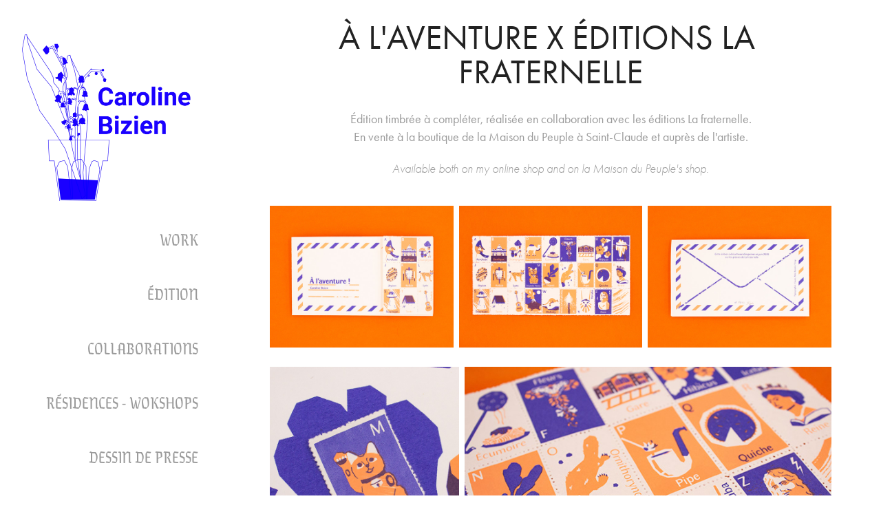

--- FILE ---
content_type: text/html; charset=utf-8
request_url: https://carolinebizien.com/a-laventure
body_size: 7285
content:
<!DOCTYPE HTML>
<html lang="en-US">
<head>
  <meta charset="UTF-8" />
  <meta name="viewport" content="width=device-width, initial-scale=1" />
      <meta name="keywords"  content="edition,estampe,ILLUSTRATION,jeu,poster,screenprint,sérigraphie,stamps,timbres,Travel" />
      <meta name="description"  content="I'm Caroline Bizien a French freelance artist and illustrator based in Quimper, France. Welcome to my portfolio !" />
      <meta name="twitter:card"  content="summary_large_image" />
      <meta name="twitter:site"  content="@AdobePortfolio" />
      <meta  property="og:title" content="Caroline BIZIEN - À l'aventure X Éditions La fraternelle" />
      <meta  property="og:description" content="I'm Caroline Bizien a French freelance artist and illustrator based in Quimper, France. Welcome to my portfolio !" />
      <meta  property="og:image" content="https://cdn.myportfolio.com/aff04cb2-aa49-4215-8928-91e523695763/4cc258e9-6e4b-4a35-b8a3-b6c17ca96c82_rwc_1712x0x3455x3455x3455.jpg?h=e02389bc0485e13a96666897dd56196b" />
        <link rel="icon" href="https://cdn.myportfolio.com/aff04cb2-aa49-4215-8928-91e523695763/9f410fea-a706-49a7-9aa5-679d0864fbfc_carw_1x1x32.jpg?h=e4b8db505204a11b082aeb907cb4ce23" />
        <link rel="apple-touch-icon" href="https://cdn.myportfolio.com/aff04cb2-aa49-4215-8928-91e523695763/f4571575-6e61-45dc-8e36-5fc5ddebe976_carw_1x1x180.jpg?h=4ba971db80f1642b05543dad2b9adbd8" />
      <link rel="stylesheet" href="/dist/css/main.css" type="text/css" />
      <link rel="stylesheet" href="https://cdn.myportfolio.com/aff04cb2-aa49-4215-8928-91e523695763/feb1128f563fa57bfc269c03679d03121765575485.css?h=18cb001389ed8b00516460e84516dacd" type="text/css" />
    <link rel="canonical" href="https://carolinebizien.com/a-laventure" />
      <title>Caroline BIZIEN - À l'aventure X Éditions La fraternelle</title>
    <script type="text/javascript" src="//use.typekit.net/ik/[base64].js?cb=35f77bfb8b50944859ea3d3804e7194e7a3173fb" async onload="
    try {
      window.Typekit.load();
    } catch (e) {
      console.warn('Typekit not loaded.');
    }
    "></script>
</head>
  <body class="transition-enabled">  <div class='page-background-video page-background-video-with-panel'>
  </div>
  <div class="js-responsive-nav">
    <div class="responsive-nav has-social">
      <div class="close-responsive-click-area js-close-responsive-nav">
        <div class="close-responsive-button"></div>
      </div>
          <nav data-hover-hint="nav">
              <ul class="group">
                  <li class="gallery-title"><a href="/work" >Work</a></li>
              </ul>
              <ul class="group">
                  <li class="gallery-title"><a href="/edition" >Édition</a></li>
              </ul>
              <ul class="group">
                  <li class="gallery-title"><a href="/collaborations" >COLLABORATIONS</a></li>
              </ul>
              <ul class="group">
                  <li class="gallery-title"><a href="/residences" >Résidences - Wokshops</a></li>
              </ul>
              <ul class="group">
                  <li class="gallery-title"><a href="/copie-de-work" >DESSIN DE PRESSE</a></li>
              </ul>
              <ul class="group">
                  <li class="gallery-title"><a href="/illustrations" >ILLUSTRATIONS</a></li>
              </ul>
              <ul class="group">
                  <li class="gallery-title"><a href="/serigraphie" >SÉRIGRAPHIE</a></li>
              </ul>
              <ul class="group">
                  <li class="gallery-title"><a href="/riso" >RISOGRAPHIE</a></li>
              </ul>
      <div class="page-title">
        <a href="/about" >About</a>
      </div>
      <div class="link-title">
        <a href="https://carolinebizien.bigcartel.com/">Shop</a>
      </div>
      <div class="page-title">
        <a href="/contact" >Contact</a>
      </div>
              <div class="social pf-nav-social" data-hover-hint="navSocialIcons">
                <ul>
                        <li>
                          <a href="https://www.behance.net/carolinebizien" target="_blank">
                            <svg id="Layer_1" data-name="Layer 1" xmlns="http://www.w3.org/2000/svg" viewBox="0 0 30 24" class="icon"><path id="path-1" d="M18.83,14.38a2.78,2.78,0,0,0,.65,1.9,2.31,2.31,0,0,0,1.7.59,2.31,2.31,0,0,0,1.38-.41,1.79,1.79,0,0,0,.71-0.87h2.31a4.48,4.48,0,0,1-1.71,2.53,5,5,0,0,1-2.78.76,5.53,5.53,0,0,1-2-.37,4.34,4.34,0,0,1-1.55-1,4.77,4.77,0,0,1-1-1.63,6.29,6.29,0,0,1,0-4.13,4.83,4.83,0,0,1,1-1.64A4.64,4.64,0,0,1,19.09,9a4.86,4.86,0,0,1,2-.4A4.5,4.5,0,0,1,23.21,9a4.36,4.36,0,0,1,1.5,1.3,5.39,5.39,0,0,1,.84,1.86,7,7,0,0,1,.18,2.18h-6.9Zm3.67-3.24A1.94,1.94,0,0,0,21,10.6a2.26,2.26,0,0,0-1,.22,2,2,0,0,0-.66.54,1.94,1.94,0,0,0-.35.69,3.47,3.47,0,0,0-.12.65h4.29A2.75,2.75,0,0,0,22.5,11.14ZM18.29,6h5.36V7.35H18.29V6ZM13.89,17.7a4.4,4.4,0,0,1-1.51.7,6.44,6.44,0,0,1-1.73.22H4.24V5.12h6.24a7.7,7.7,0,0,1,1.73.17,3.67,3.67,0,0,1,1.33.56,2.6,2.6,0,0,1,.86,1,3.74,3.74,0,0,1,.3,1.58,3,3,0,0,1-.46,1.7,3.33,3.33,0,0,1-1.35,1.12,3.19,3.19,0,0,1,1.82,1.26,3.79,3.79,0,0,1,.59,2.17,3.79,3.79,0,0,1-.39,1.77A3.24,3.24,0,0,1,13.89,17.7ZM11.72,8.19a1.25,1.25,0,0,0-.45-0.47,1.88,1.88,0,0,0-.64-0.24,5.5,5.5,0,0,0-.76-0.05H7.16v3.16h3a2,2,0,0,0,1.28-.38A1.43,1.43,0,0,0,11.89,9,1.73,1.73,0,0,0,11.72,8.19ZM11.84,13a2.39,2.39,0,0,0-1.52-.45H7.16v3.73h3.11a3.61,3.61,0,0,0,.82-0.09A2,2,0,0,0,11.77,16a1.39,1.39,0,0,0,.47-0.54,1.85,1.85,0,0,0,.17-0.88A1.77,1.77,0,0,0,11.84,13Z"/></svg>
                          </a>
                        </li>
                        <li>
                          <a href="https://www.instagram.com/biziencaroline" target="_blank">
                            <svg version="1.1" id="Layer_1" xmlns="http://www.w3.org/2000/svg" xmlns:xlink="http://www.w3.org/1999/xlink" viewBox="0 0 30 24" style="enable-background:new 0 0 30 24;" xml:space="preserve" class="icon">
                            <g>
                              <path d="M15,5.4c2.1,0,2.4,0,3.2,0c0.8,0,1.2,0.2,1.5,0.3c0.4,0.1,0.6,0.3,0.9,0.6c0.3,0.3,0.5,0.5,0.6,0.9
                                c0.1,0.3,0.2,0.7,0.3,1.5c0,0.8,0,1.1,0,3.2s0,2.4,0,3.2c0,0.8-0.2,1.2-0.3,1.5c-0.1,0.4-0.3,0.6-0.6,0.9c-0.3,0.3-0.5,0.5-0.9,0.6
                                c-0.3,0.1-0.7,0.2-1.5,0.3c-0.8,0-1.1,0-3.2,0s-2.4,0-3.2,0c-0.8,0-1.2-0.2-1.5-0.3c-0.4-0.1-0.6-0.3-0.9-0.6
                                c-0.3-0.3-0.5-0.5-0.6-0.9c-0.1-0.3-0.2-0.7-0.3-1.5c0-0.8,0-1.1,0-3.2s0-2.4,0-3.2c0-0.8,0.2-1.2,0.3-1.5c0.1-0.4,0.3-0.6,0.6-0.9
                                c0.3-0.3,0.5-0.5,0.9-0.6c0.3-0.1,0.7-0.2,1.5-0.3C12.6,5.4,12.9,5.4,15,5.4 M15,4c-2.2,0-2.4,0-3.3,0c-0.9,0-1.4,0.2-1.9,0.4
                                c-0.5,0.2-1,0.5-1.4,0.9C7.9,5.8,7.6,6.2,7.4,6.8C7.2,7.3,7.1,7.9,7,8.7C7,9.6,7,9.8,7,12s0,2.4,0,3.3c0,0.9,0.2,1.4,0.4,1.9
                                c0.2,0.5,0.5,1,0.9,1.4c0.4,0.4,0.9,0.7,1.4,0.9c0.5,0.2,1.1,0.3,1.9,0.4c0.9,0,1.1,0,3.3,0s2.4,0,3.3,0c0.9,0,1.4-0.2,1.9-0.4
                                c0.5-0.2,1-0.5,1.4-0.9c0.4-0.4,0.7-0.9,0.9-1.4c0.2-0.5,0.3-1.1,0.4-1.9c0-0.9,0-1.1,0-3.3s0-2.4,0-3.3c0-0.9-0.2-1.4-0.4-1.9
                                c-0.2-0.5-0.5-1-0.9-1.4c-0.4-0.4-0.9-0.7-1.4-0.9c-0.5-0.2-1.1-0.3-1.9-0.4C17.4,4,17.2,4,15,4L15,4L15,4z"/>
                              <path d="M15,7.9c-2.3,0-4.1,1.8-4.1,4.1s1.8,4.1,4.1,4.1s4.1-1.8,4.1-4.1S17.3,7.9,15,7.9L15,7.9z M15,14.7c-1.5,0-2.7-1.2-2.7-2.7
                                c0-1.5,1.2-2.7,2.7-2.7s2.7,1.2,2.7,2.7C17.7,13.5,16.5,14.7,15,14.7L15,14.7z"/>
                              <path d="M20.2,7.7c0,0.5-0.4,1-1,1s-1-0.4-1-1s0.4-1,1-1S20.2,7.2,20.2,7.7L20.2,7.7z"/>
                            </g>
                            </svg>
                          </a>
                        </li>
                        <li>
                          <a href="mailto:caroline.bizien2@gmail.com">
                            <svg version="1.1" id="Layer_1" xmlns="http://www.w3.org/2000/svg" xmlns:xlink="http://www.w3.org/1999/xlink" x="0px" y="0px" viewBox="0 0 30 24" style="enable-background:new 0 0 30 24;" xml:space="preserve" class="icon">
                              <g>
                                <path d="M15,13L7.1,7.1c0-0.5,0.4-1,1-1h13.8c0.5,0,1,0.4,1,1L15,13z M15,14.8l7.9-5.9v8.1c0,0.5-0.4,1-1,1H8.1c-0.5,0-1-0.4-1-1 V8.8L15,14.8z"/>
                              </g>
                            </svg>
                          </a>
                        </li>
                </ul>
              </div>
          </nav>
    </div>
  </div>
  <div class="site-wrap cfix js-site-wrap">
    <div class="site-container">
      <div class="site-content e2e-site-content">
        <div class="sidebar-content">
          <header class="site-header">
              <div class="logo-wrap" data-hover-hint="logo">
                    <div class="logo e2e-site-logo-text logo-image  ">
    <a href="/work" class="image-normal image-link">
      <img src="https://cdn.myportfolio.com/aff04cb2-aa49-4215-8928-91e523695763/1dcb01f8-4b9a-4ae0-bd3f-96ba3667a87b_rwc_0x0x4221x3985x4096.jpg?h=95de27e18f82bd7f7abb6fecc23844f3" alt="Caroline BIZIEN">
    </a>
</div>
              </div>
  <div class="hamburger-click-area js-hamburger">
    <div class="hamburger">
      <i></i>
      <i></i>
      <i></i>
    </div>
  </div>
          </header>
              <nav data-hover-hint="nav">
              <ul class="group">
                  <li class="gallery-title"><a href="/work" >Work</a></li>
              </ul>
              <ul class="group">
                  <li class="gallery-title"><a href="/edition" >Édition</a></li>
              </ul>
              <ul class="group">
                  <li class="gallery-title"><a href="/collaborations" >COLLABORATIONS</a></li>
              </ul>
              <ul class="group">
                  <li class="gallery-title"><a href="/residences" >Résidences - Wokshops</a></li>
              </ul>
              <ul class="group">
                  <li class="gallery-title"><a href="/copie-de-work" >DESSIN DE PRESSE</a></li>
              </ul>
              <ul class="group">
                  <li class="gallery-title"><a href="/illustrations" >ILLUSTRATIONS</a></li>
              </ul>
              <ul class="group">
                  <li class="gallery-title"><a href="/serigraphie" >SÉRIGRAPHIE</a></li>
              </ul>
              <ul class="group">
                  <li class="gallery-title"><a href="/riso" >RISOGRAPHIE</a></li>
              </ul>
      <div class="page-title">
        <a href="/about" >About</a>
      </div>
      <div class="link-title">
        <a href="https://carolinebizien.bigcartel.com/">Shop</a>
      </div>
      <div class="page-title">
        <a href="/contact" >Contact</a>
      </div>
                  <div class="social pf-nav-social" data-hover-hint="navSocialIcons">
                    <ul>
                            <li>
                              <a href="https://www.behance.net/carolinebizien" target="_blank">
                                <svg id="Layer_1" data-name="Layer 1" xmlns="http://www.w3.org/2000/svg" viewBox="0 0 30 24" class="icon"><path id="path-1" d="M18.83,14.38a2.78,2.78,0,0,0,.65,1.9,2.31,2.31,0,0,0,1.7.59,2.31,2.31,0,0,0,1.38-.41,1.79,1.79,0,0,0,.71-0.87h2.31a4.48,4.48,0,0,1-1.71,2.53,5,5,0,0,1-2.78.76,5.53,5.53,0,0,1-2-.37,4.34,4.34,0,0,1-1.55-1,4.77,4.77,0,0,1-1-1.63,6.29,6.29,0,0,1,0-4.13,4.83,4.83,0,0,1,1-1.64A4.64,4.64,0,0,1,19.09,9a4.86,4.86,0,0,1,2-.4A4.5,4.5,0,0,1,23.21,9a4.36,4.36,0,0,1,1.5,1.3,5.39,5.39,0,0,1,.84,1.86,7,7,0,0,1,.18,2.18h-6.9Zm3.67-3.24A1.94,1.94,0,0,0,21,10.6a2.26,2.26,0,0,0-1,.22,2,2,0,0,0-.66.54,1.94,1.94,0,0,0-.35.69,3.47,3.47,0,0,0-.12.65h4.29A2.75,2.75,0,0,0,22.5,11.14ZM18.29,6h5.36V7.35H18.29V6ZM13.89,17.7a4.4,4.4,0,0,1-1.51.7,6.44,6.44,0,0,1-1.73.22H4.24V5.12h6.24a7.7,7.7,0,0,1,1.73.17,3.67,3.67,0,0,1,1.33.56,2.6,2.6,0,0,1,.86,1,3.74,3.74,0,0,1,.3,1.58,3,3,0,0,1-.46,1.7,3.33,3.33,0,0,1-1.35,1.12,3.19,3.19,0,0,1,1.82,1.26,3.79,3.79,0,0,1,.59,2.17,3.79,3.79,0,0,1-.39,1.77A3.24,3.24,0,0,1,13.89,17.7ZM11.72,8.19a1.25,1.25,0,0,0-.45-0.47,1.88,1.88,0,0,0-.64-0.24,5.5,5.5,0,0,0-.76-0.05H7.16v3.16h3a2,2,0,0,0,1.28-.38A1.43,1.43,0,0,0,11.89,9,1.73,1.73,0,0,0,11.72,8.19ZM11.84,13a2.39,2.39,0,0,0-1.52-.45H7.16v3.73h3.11a3.61,3.61,0,0,0,.82-0.09A2,2,0,0,0,11.77,16a1.39,1.39,0,0,0,.47-0.54,1.85,1.85,0,0,0,.17-0.88A1.77,1.77,0,0,0,11.84,13Z"/></svg>
                              </a>
                            </li>
                            <li>
                              <a href="https://www.instagram.com/biziencaroline" target="_blank">
                                <svg version="1.1" id="Layer_1" xmlns="http://www.w3.org/2000/svg" xmlns:xlink="http://www.w3.org/1999/xlink" viewBox="0 0 30 24" style="enable-background:new 0 0 30 24;" xml:space="preserve" class="icon">
                                <g>
                                  <path d="M15,5.4c2.1,0,2.4,0,3.2,0c0.8,0,1.2,0.2,1.5,0.3c0.4,0.1,0.6,0.3,0.9,0.6c0.3,0.3,0.5,0.5,0.6,0.9
                                    c0.1,0.3,0.2,0.7,0.3,1.5c0,0.8,0,1.1,0,3.2s0,2.4,0,3.2c0,0.8-0.2,1.2-0.3,1.5c-0.1,0.4-0.3,0.6-0.6,0.9c-0.3,0.3-0.5,0.5-0.9,0.6
                                    c-0.3,0.1-0.7,0.2-1.5,0.3c-0.8,0-1.1,0-3.2,0s-2.4,0-3.2,0c-0.8,0-1.2-0.2-1.5-0.3c-0.4-0.1-0.6-0.3-0.9-0.6
                                    c-0.3-0.3-0.5-0.5-0.6-0.9c-0.1-0.3-0.2-0.7-0.3-1.5c0-0.8,0-1.1,0-3.2s0-2.4,0-3.2c0-0.8,0.2-1.2,0.3-1.5c0.1-0.4,0.3-0.6,0.6-0.9
                                    c0.3-0.3,0.5-0.5,0.9-0.6c0.3-0.1,0.7-0.2,1.5-0.3C12.6,5.4,12.9,5.4,15,5.4 M15,4c-2.2,0-2.4,0-3.3,0c-0.9,0-1.4,0.2-1.9,0.4
                                    c-0.5,0.2-1,0.5-1.4,0.9C7.9,5.8,7.6,6.2,7.4,6.8C7.2,7.3,7.1,7.9,7,8.7C7,9.6,7,9.8,7,12s0,2.4,0,3.3c0,0.9,0.2,1.4,0.4,1.9
                                    c0.2,0.5,0.5,1,0.9,1.4c0.4,0.4,0.9,0.7,1.4,0.9c0.5,0.2,1.1,0.3,1.9,0.4c0.9,0,1.1,0,3.3,0s2.4,0,3.3,0c0.9,0,1.4-0.2,1.9-0.4
                                    c0.5-0.2,1-0.5,1.4-0.9c0.4-0.4,0.7-0.9,0.9-1.4c0.2-0.5,0.3-1.1,0.4-1.9c0-0.9,0-1.1,0-3.3s0-2.4,0-3.3c0-0.9-0.2-1.4-0.4-1.9
                                    c-0.2-0.5-0.5-1-0.9-1.4c-0.4-0.4-0.9-0.7-1.4-0.9c-0.5-0.2-1.1-0.3-1.9-0.4C17.4,4,17.2,4,15,4L15,4L15,4z"/>
                                  <path d="M15,7.9c-2.3,0-4.1,1.8-4.1,4.1s1.8,4.1,4.1,4.1s4.1-1.8,4.1-4.1S17.3,7.9,15,7.9L15,7.9z M15,14.7c-1.5,0-2.7-1.2-2.7-2.7
                                    c0-1.5,1.2-2.7,2.7-2.7s2.7,1.2,2.7,2.7C17.7,13.5,16.5,14.7,15,14.7L15,14.7z"/>
                                  <path d="M20.2,7.7c0,0.5-0.4,1-1,1s-1-0.4-1-1s0.4-1,1-1S20.2,7.2,20.2,7.7L20.2,7.7z"/>
                                </g>
                                </svg>
                              </a>
                            </li>
                            <li>
                              <a href="mailto:caroline.bizien2@gmail.com">
                                <svg version="1.1" id="Layer_1" xmlns="http://www.w3.org/2000/svg" xmlns:xlink="http://www.w3.org/1999/xlink" x="0px" y="0px" viewBox="0 0 30 24" style="enable-background:new 0 0 30 24;" xml:space="preserve" class="icon">
                                  <g>
                                    <path d="M15,13L7.1,7.1c0-0.5,0.4-1,1-1h13.8c0.5,0,1,0.4,1,1L15,13z M15,14.8l7.9-5.9v8.1c0,0.5-0.4,1-1,1H8.1c-0.5,0-1-0.4-1-1 V8.8L15,14.8z"/>
                                  </g>
                                </svg>
                              </a>
                            </li>
                    </ul>
                  </div>
              </nav>
        </div>
        <main>
  <div class="page-container" data-context="page.page.container" data-hover-hint="pageContainer">
    <section class="page standard-modules">
        <header class="page-header content" data-context="pages" data-identity="id:p63317c0bdaa2ce855950887c7783dcd8a2a2c384afb702e7eb061" data-hover-hint="pageHeader" data-hover-hint-id="p63317c0bdaa2ce855950887c7783dcd8a2a2c384afb702e7eb061">
            <h1 class="title preserve-whitespace e2e-site-page-title">À l'aventure X Éditions La fraternelle</h1>
            <p class="description"></p>
        </header>
      <div class="page-content js-page-content" data-context="pages" data-identity="id:p63317c0bdaa2ce855950887c7783dcd8a2a2c384afb702e7eb061">
        <div id="project-canvas" class="js-project-modules modules content">
          <div id="project-modules">
              
              
              
              
              
              <div class="project-module module text project-module-text align-center js-project-module e2e-site-project-module-text" style="padding-top: 10px;
padding-bottom: 20px;
">
  <div class="rich-text js-text-editable module-text"><div><span><span><span>Édition timbrée à compléter, réalisée en collaboration avec les éditions La fraternelle.</span></span></span><br><span><span><span>En vente à la boutique de la Maison du Peuple à Saint-Claude et auprès de l'artiste.</span></span></span></div><div><span><span style="font-family:ftnk; font-style:italic; font-weight:300;">Available both on my online shop and on la Maison du Peuple's shop.</span></span></div></div>
</div>

              
              
              
              
              
              
              
              
              
              
              
              <div class="project-module module media_collection project-module-media_collection" data-id="m63317c0ba41930dd003664f419909e82995530a1a43229e6f636c"  style="padding-top: px;
padding-bottom: 20px;
  width: 85%;
">
  <div class="grid--main js-grid-main" data-grid-max-images="
  ">
    <div class="grid__item-container js-grid-item-container" data-flex-grow="336.50319829424" style="width:336.50319829424px; flex-grow:336.50319829424;" data-width="1920" data-height="1483">
      <script type="text/html" class="js-lightbox-slide-content">
        <div class="grid__image-wrapper">
          <img src="https://cdn.myportfolio.com/aff04cb2-aa49-4215-8928-91e523695763/2b54a249-cdb0-4634-8c2f-b81ef084ec89_rw_1920.jpg?h=f2697e2f2873a8fffd002b7b8c471ccc" srcset="https://cdn.myportfolio.com/aff04cb2-aa49-4215-8928-91e523695763/2b54a249-cdb0-4634-8c2f-b81ef084ec89_rw_600.jpg?h=4c833cc1d5d7c45d5520ebb0d86db24b 600w,https://cdn.myportfolio.com/aff04cb2-aa49-4215-8928-91e523695763/2b54a249-cdb0-4634-8c2f-b81ef084ec89_rw_1200.jpg?h=2a4f7fc02bd22b8013d72fc8537ba2ec 1200w,https://cdn.myportfolio.com/aff04cb2-aa49-4215-8928-91e523695763/2b54a249-cdb0-4634-8c2f-b81ef084ec89_rw_1920.jpg?h=f2697e2f2873a8fffd002b7b8c471ccc 1920w,"  sizes="(max-width: 1920px) 100vw, 1920px">
        <div>
      </script>
      <img
        class="grid__item-image js-grid__item-image grid__item-image-lazy js-lazy"
        src="[data-uri]"
        
        data-src="https://cdn.myportfolio.com/aff04cb2-aa49-4215-8928-91e523695763/2b54a249-cdb0-4634-8c2f-b81ef084ec89_rw_1920.jpg?h=f2697e2f2873a8fffd002b7b8c471ccc"
        data-srcset="https://cdn.myportfolio.com/aff04cb2-aa49-4215-8928-91e523695763/2b54a249-cdb0-4634-8c2f-b81ef084ec89_rw_600.jpg?h=4c833cc1d5d7c45d5520ebb0d86db24b 600w,https://cdn.myportfolio.com/aff04cb2-aa49-4215-8928-91e523695763/2b54a249-cdb0-4634-8c2f-b81ef084ec89_rw_1200.jpg?h=2a4f7fc02bd22b8013d72fc8537ba2ec 1200w,https://cdn.myportfolio.com/aff04cb2-aa49-4215-8928-91e523695763/2b54a249-cdb0-4634-8c2f-b81ef084ec89_rw_1920.jpg?h=f2697e2f2873a8fffd002b7b8c471ccc 1920w,"
      >
      <span class="grid__item-filler" style="padding-bottom:77.265238879736%;"></span>
    </div>
    <div class="grid__item-container js-grid-item-container" data-flex-grow="336.41259006447" style="width:336.41259006447px; flex-grow:336.41259006447;" data-width="1920" data-height="1483">
      <script type="text/html" class="js-lightbox-slide-content">
        <div class="grid__image-wrapper">
          <img src="https://cdn.myportfolio.com/aff04cb2-aa49-4215-8928-91e523695763/6dd30f1b-4027-4658-8297-0af87620a21f_rw_1920.jpg?h=bd284585ea36e25e4ff1fff10107be0f" srcset="https://cdn.myportfolio.com/aff04cb2-aa49-4215-8928-91e523695763/6dd30f1b-4027-4658-8297-0af87620a21f_rw_600.jpg?h=4390a2c3b5ef1e579e4d953766219ebf 600w,https://cdn.myportfolio.com/aff04cb2-aa49-4215-8928-91e523695763/6dd30f1b-4027-4658-8297-0af87620a21f_rw_1200.jpg?h=2268ebe510fa56c34fd94d78a649d0e2 1200w,https://cdn.myportfolio.com/aff04cb2-aa49-4215-8928-91e523695763/6dd30f1b-4027-4658-8297-0af87620a21f_rw_1920.jpg?h=bd284585ea36e25e4ff1fff10107be0f 1920w,"  sizes="(max-width: 1920px) 100vw, 1920px">
        <div>
      </script>
      <img
        class="grid__item-image js-grid__item-image grid__item-image-lazy js-lazy"
        src="[data-uri]"
        
        data-src="https://cdn.myportfolio.com/aff04cb2-aa49-4215-8928-91e523695763/6dd30f1b-4027-4658-8297-0af87620a21f_rw_1920.jpg?h=bd284585ea36e25e4ff1fff10107be0f"
        data-srcset="https://cdn.myportfolio.com/aff04cb2-aa49-4215-8928-91e523695763/6dd30f1b-4027-4658-8297-0af87620a21f_rw_600.jpg?h=4390a2c3b5ef1e579e4d953766219ebf 600w,https://cdn.myportfolio.com/aff04cb2-aa49-4215-8928-91e523695763/6dd30f1b-4027-4658-8297-0af87620a21f_rw_1200.jpg?h=2268ebe510fa56c34fd94d78a649d0e2 1200w,https://cdn.myportfolio.com/aff04cb2-aa49-4215-8928-91e523695763/6dd30f1b-4027-4658-8297-0af87620a21f_rw_1920.jpg?h=bd284585ea36e25e4ff1fff10107be0f 1920w,"
      >
      <span class="grid__item-filler" style="padding-bottom:77.286049237984%;"></span>
    </div>
    <div class="grid__item-container js-grid-item-container" data-flex-grow="336.40816326531" style="width:336.40816326531px; flex-grow:336.40816326531;" data-width="1920" data-height="1483">
      <script type="text/html" class="js-lightbox-slide-content">
        <div class="grid__image-wrapper">
          <img src="https://cdn.myportfolio.com/aff04cb2-aa49-4215-8928-91e523695763/c399177e-9271-4900-a4d0-6576c54b12f1_rw_1920.jpg?h=c65eaab4afb01be8d72d73b68c156f37" srcset="https://cdn.myportfolio.com/aff04cb2-aa49-4215-8928-91e523695763/c399177e-9271-4900-a4d0-6576c54b12f1_rw_600.jpg?h=98525f20fa38e2a9878a3d8c2ec45851 600w,https://cdn.myportfolio.com/aff04cb2-aa49-4215-8928-91e523695763/c399177e-9271-4900-a4d0-6576c54b12f1_rw_1200.jpg?h=5972eedd0b0315f08e2560718da22673 1200w,https://cdn.myportfolio.com/aff04cb2-aa49-4215-8928-91e523695763/c399177e-9271-4900-a4d0-6576c54b12f1_rw_1920.jpg?h=c65eaab4afb01be8d72d73b68c156f37 1920w,"  sizes="(max-width: 1920px) 100vw, 1920px">
        <div>
      </script>
      <img
        class="grid__item-image js-grid__item-image grid__item-image-lazy js-lazy"
        src="[data-uri]"
        
        data-src="https://cdn.myportfolio.com/aff04cb2-aa49-4215-8928-91e523695763/c399177e-9271-4900-a4d0-6576c54b12f1_rw_1920.jpg?h=c65eaab4afb01be8d72d73b68c156f37"
        data-srcset="https://cdn.myportfolio.com/aff04cb2-aa49-4215-8928-91e523695763/c399177e-9271-4900-a4d0-6576c54b12f1_rw_600.jpg?h=98525f20fa38e2a9878a3d8c2ec45851 600w,https://cdn.myportfolio.com/aff04cb2-aa49-4215-8928-91e523695763/c399177e-9271-4900-a4d0-6576c54b12f1_rw_1200.jpg?h=5972eedd0b0315f08e2560718da22673 1200w,https://cdn.myportfolio.com/aff04cb2-aa49-4215-8928-91e523695763/c399177e-9271-4900-a4d0-6576c54b12f1_rw_1920.jpg?h=c65eaab4afb01be8d72d73b68c156f37 1920w,"
      >
      <span class="grid__item-filler" style="padding-bottom:77.287066246057%;"></span>
    </div>
    <div class="js-grid-spacer"></div>
  </div>
</div>

              
              
              
              
              
              
              
              
              
              <div class="project-module module media_collection project-module-media_collection" data-id="m63344b316fa033d01f133bed1ee2621316d4f30b7c86917ac4873"  style="padding-top: px;
padding-bottom: 20px;
  width: 85%;
">
  <div class="grid--main js-grid-main" data-grid-max-images="
  ">
    <div class="grid__item-container js-grid-item-container" data-flex-grow="200.93006744764" style="width:200.93006744764px; flex-grow:200.93006744764;" data-width="1920" data-height="2484">
      <script type="text/html" class="js-lightbox-slide-content">
        <div class="grid__image-wrapper">
          <img src="https://cdn.myportfolio.com/aff04cb2-aa49-4215-8928-91e523695763/e7e1d6de-c4a7-4f12-aaaf-2bbddd11223a_rw_1920.jpg?h=8fbd5e74dccdb19a00abf4786b2badcb" srcset="https://cdn.myportfolio.com/aff04cb2-aa49-4215-8928-91e523695763/e7e1d6de-c4a7-4f12-aaaf-2bbddd11223a_rw_600.jpg?h=4ce0a8cb4cd2326de52526ea0de4e9dc 600w,https://cdn.myportfolio.com/aff04cb2-aa49-4215-8928-91e523695763/e7e1d6de-c4a7-4f12-aaaf-2bbddd11223a_rw_1200.jpg?h=10db7e41ae9cf4ff089c2254ee50aed3 1200w,https://cdn.myportfolio.com/aff04cb2-aa49-4215-8928-91e523695763/e7e1d6de-c4a7-4f12-aaaf-2bbddd11223a_rw_1920.jpg?h=8fbd5e74dccdb19a00abf4786b2badcb 1920w,"  sizes="(max-width: 1920px) 100vw, 1920px">
        <div>
      </script>
      <img
        class="grid__item-image js-grid__item-image grid__item-image-lazy js-lazy"
        src="[data-uri]"
        
        data-src="https://cdn.myportfolio.com/aff04cb2-aa49-4215-8928-91e523695763/e7e1d6de-c4a7-4f12-aaaf-2bbddd11223a_rw_1920.jpg?h=8fbd5e74dccdb19a00abf4786b2badcb"
        data-srcset="https://cdn.myportfolio.com/aff04cb2-aa49-4215-8928-91e523695763/e7e1d6de-c4a7-4f12-aaaf-2bbddd11223a_rw_600.jpg?h=4ce0a8cb4cd2326de52526ea0de4e9dc 600w,https://cdn.myportfolio.com/aff04cb2-aa49-4215-8928-91e523695763/e7e1d6de-c4a7-4f12-aaaf-2bbddd11223a_rw_1200.jpg?h=10db7e41ae9cf4ff089c2254ee50aed3 1200w,https://cdn.myportfolio.com/aff04cb2-aa49-4215-8928-91e523695763/e7e1d6de-c4a7-4f12-aaaf-2bbddd11223a_rw_1920.jpg?h=8fbd5e74dccdb19a00abf4786b2badcb 1920w,"
      >
      <span class="grid__item-filler" style="padding-bottom:129.39825447864%;"></span>
    </div>
    <div class="grid__item-container js-grid-item-container" data-flex-grow="390" style="width:390px; flex-grow:390;" data-width="3840" data-height="2560">
      <script type="text/html" class="js-lightbox-slide-content">
        <div class="grid__image-wrapper">
          <img src="https://cdn.myportfolio.com/aff04cb2-aa49-4215-8928-91e523695763/4c058cdc-e956-4071-9bbb-bdef78c0d786_rw_3840.jpg?h=28c0fb5877d4a7a3815c82aaf8b9a560" srcset="https://cdn.myportfolio.com/aff04cb2-aa49-4215-8928-91e523695763/4c058cdc-e956-4071-9bbb-bdef78c0d786_rw_600.jpg?h=ac2dce9adac03879263836b619aa51f4 600w,https://cdn.myportfolio.com/aff04cb2-aa49-4215-8928-91e523695763/4c058cdc-e956-4071-9bbb-bdef78c0d786_rw_1200.jpg?h=0470851229f6638e389901dcee1d464b 1200w,https://cdn.myportfolio.com/aff04cb2-aa49-4215-8928-91e523695763/4c058cdc-e956-4071-9bbb-bdef78c0d786_rw_1920.jpg?h=1f2c0bf4699e06b5f6e035b41d728621 1920w,https://cdn.myportfolio.com/aff04cb2-aa49-4215-8928-91e523695763/4c058cdc-e956-4071-9bbb-bdef78c0d786_rw_3840.jpg?h=28c0fb5877d4a7a3815c82aaf8b9a560 3840w,"  sizes="(max-width: 3840px) 100vw, 3840px">
        <div>
      </script>
      <img
        class="grid__item-image js-grid__item-image grid__item-image-lazy js-lazy"
        src="[data-uri]"
        
        data-src="https://cdn.myportfolio.com/aff04cb2-aa49-4215-8928-91e523695763/4c058cdc-e956-4071-9bbb-bdef78c0d786_rw_3840.jpg?h=28c0fb5877d4a7a3815c82aaf8b9a560"
        data-srcset="https://cdn.myportfolio.com/aff04cb2-aa49-4215-8928-91e523695763/4c058cdc-e956-4071-9bbb-bdef78c0d786_rw_600.jpg?h=ac2dce9adac03879263836b619aa51f4 600w,https://cdn.myportfolio.com/aff04cb2-aa49-4215-8928-91e523695763/4c058cdc-e956-4071-9bbb-bdef78c0d786_rw_1200.jpg?h=0470851229f6638e389901dcee1d464b 1200w,https://cdn.myportfolio.com/aff04cb2-aa49-4215-8928-91e523695763/4c058cdc-e956-4071-9bbb-bdef78c0d786_rw_1920.jpg?h=1f2c0bf4699e06b5f6e035b41d728621 1920w,https://cdn.myportfolio.com/aff04cb2-aa49-4215-8928-91e523695763/4c058cdc-e956-4071-9bbb-bdef78c0d786_rw_3840.jpg?h=28c0fb5877d4a7a3815c82aaf8b9a560 3840w,"
      >
      <span class="grid__item-filler" style="padding-bottom:66.666666666667%;"></span>
    </div>
    <div class="js-grid-spacer"></div>
  </div>
</div>

              
              
              
              
              
              
              
              
              
              <div class="project-module module media_collection project-module-media_collection" data-id="m63344bc7de0af2cffe0857de2d16919a7fd320bd5dd0a58c08ecc"  style="padding-top: px;
padding-bottom: 20px;
  width: 85%;
">
  <div class="grid--main js-grid-main" data-grid-max-images="
  ">
    <div class="grid__item-container js-grid-item-container" data-flex-grow="200.94370322161" style="width:200.94370322161px; flex-grow:200.94370322161;" data-width="1920" data-height="2484">
      <script type="text/html" class="js-lightbox-slide-content">
        <div class="grid__image-wrapper">
          <img src="https://cdn.myportfolio.com/aff04cb2-aa49-4215-8928-91e523695763/9f4c7d99-8a0c-4a98-9b35-4cfd3109f8d8_rw_1920.jpg?h=f73577b7cc4ce721d66d1ec04c5142a7" srcset="https://cdn.myportfolio.com/aff04cb2-aa49-4215-8928-91e523695763/9f4c7d99-8a0c-4a98-9b35-4cfd3109f8d8_rw_600.jpg?h=d05da81bd7c6ac86d2fbab4fd90c6416 600w,https://cdn.myportfolio.com/aff04cb2-aa49-4215-8928-91e523695763/9f4c7d99-8a0c-4a98-9b35-4cfd3109f8d8_rw_1200.jpg?h=311aac1cc77fe228fe5f8556d5c6c427 1200w,https://cdn.myportfolio.com/aff04cb2-aa49-4215-8928-91e523695763/9f4c7d99-8a0c-4a98-9b35-4cfd3109f8d8_rw_1920.jpg?h=f73577b7cc4ce721d66d1ec04c5142a7 1920w,"  sizes="(max-width: 1920px) 100vw, 1920px">
        <div>
      </script>
      <img
        class="grid__item-image js-grid__item-image grid__item-image-lazy js-lazy"
        src="[data-uri]"
        
        data-src="https://cdn.myportfolio.com/aff04cb2-aa49-4215-8928-91e523695763/9f4c7d99-8a0c-4a98-9b35-4cfd3109f8d8_rw_1920.jpg?h=f73577b7cc4ce721d66d1ec04c5142a7"
        data-srcset="https://cdn.myportfolio.com/aff04cb2-aa49-4215-8928-91e523695763/9f4c7d99-8a0c-4a98-9b35-4cfd3109f8d8_rw_600.jpg?h=d05da81bd7c6ac86d2fbab4fd90c6416 600w,https://cdn.myportfolio.com/aff04cb2-aa49-4215-8928-91e523695763/9f4c7d99-8a0c-4a98-9b35-4cfd3109f8d8_rw_1200.jpg?h=311aac1cc77fe228fe5f8556d5c6c427 1200w,https://cdn.myportfolio.com/aff04cb2-aa49-4215-8928-91e523695763/9f4c7d99-8a0c-4a98-9b35-4cfd3109f8d8_rw_1920.jpg?h=f73577b7cc4ce721d66d1ec04c5142a7 1920w,"
      >
      <span class="grid__item-filler" style="padding-bottom:129.38947368421%;"></span>
    </div>
    <div class="grid__item-container js-grid-item-container" data-flex-grow="200.89043258604" style="width:200.89043258604px; flex-grow:200.89043258604;" data-width="1920" data-height="2484">
      <script type="text/html" class="js-lightbox-slide-content">
        <div class="grid__image-wrapper">
          <img src="https://cdn.myportfolio.com/aff04cb2-aa49-4215-8928-91e523695763/0db4ea99-18c4-4e02-be3f-4b30b8836124_rw_1920.jpg?h=f7a446f8498cf9cffef29b91b4c0df4f" srcset="https://cdn.myportfolio.com/aff04cb2-aa49-4215-8928-91e523695763/0db4ea99-18c4-4e02-be3f-4b30b8836124_rw_600.jpg?h=62a95959d085db47ce9b7c145dc8e62a 600w,https://cdn.myportfolio.com/aff04cb2-aa49-4215-8928-91e523695763/0db4ea99-18c4-4e02-be3f-4b30b8836124_rw_1200.jpg?h=b02e0919208a98fd11a6e5e95a3b4ca9 1200w,https://cdn.myportfolio.com/aff04cb2-aa49-4215-8928-91e523695763/0db4ea99-18c4-4e02-be3f-4b30b8836124_rw_1920.jpg?h=f7a446f8498cf9cffef29b91b4c0df4f 1920w,"  sizes="(max-width: 1920px) 100vw, 1920px">
        <div>
      </script>
      <img
        class="grid__item-image js-grid__item-image grid__item-image-lazy js-lazy"
        src="[data-uri]"
        
        data-src="https://cdn.myportfolio.com/aff04cb2-aa49-4215-8928-91e523695763/0db4ea99-18c4-4e02-be3f-4b30b8836124_rw_1920.jpg?h=f7a446f8498cf9cffef29b91b4c0df4f"
        data-srcset="https://cdn.myportfolio.com/aff04cb2-aa49-4215-8928-91e523695763/0db4ea99-18c4-4e02-be3f-4b30b8836124_rw_600.jpg?h=62a95959d085db47ce9b7c145dc8e62a 600w,https://cdn.myportfolio.com/aff04cb2-aa49-4215-8928-91e523695763/0db4ea99-18c4-4e02-be3f-4b30b8836124_rw_1200.jpg?h=b02e0919208a98fd11a6e5e95a3b4ca9 1200w,https://cdn.myportfolio.com/aff04cb2-aa49-4215-8928-91e523695763/0db4ea99-18c4-4e02-be3f-4b30b8836124_rw_1920.jpg?h=f7a446f8498cf9cffef29b91b4c0df4f 1920w,"
      >
      <span class="grid__item-filler" style="padding-bottom:129.42378422558%;"></span>
    </div>
    <div class="js-grid-spacer"></div>
  </div>
</div>

              
              
              
              <div class="project-module module image project-module-image js-js-project-module"  style="padding-top: px;
padding-bottom: 30px;
  width: 85%;
">

  

  
     <div class="js-lightbox" data-src="https://cdn.myportfolio.com/aff04cb2-aa49-4215-8928-91e523695763/2aa19c64-e167-4e48-bf47-44cae9ddcd1d.jpg?h=9cd636e9a09bed41a282c2eff067363d">
           <img
             class="js-lazy e2e-site-project-module-image"
             src="[data-uri]"
             data-src="https://cdn.myportfolio.com/aff04cb2-aa49-4215-8928-91e523695763/2aa19c64-e167-4e48-bf47-44cae9ddcd1d_rw_1920.jpg?h=67f1952cf75185ca1ba72891ee6f04ea"
             data-srcset="https://cdn.myportfolio.com/aff04cb2-aa49-4215-8928-91e523695763/2aa19c64-e167-4e48-bf47-44cae9ddcd1d_rw_600.jpg?h=fffe5b430f9801bc9ddb6bf1d804ebd3 600w,https://cdn.myportfolio.com/aff04cb2-aa49-4215-8928-91e523695763/2aa19c64-e167-4e48-bf47-44cae9ddcd1d_rw_1200.jpg?h=4f1ffc351ca0065721e0804675a0410e 1200w,https://cdn.myportfolio.com/aff04cb2-aa49-4215-8928-91e523695763/2aa19c64-e167-4e48-bf47-44cae9ddcd1d_rw_1920.jpg?h=67f1952cf75185ca1ba72891ee6f04ea 1920w,"
             data-sizes="(max-width: 1920px) 100vw, 1920px"
             width="1920"
             height="0"
             style="padding-bottom: 100%; background: rgba(0, 0, 0, 0.03)"
             
           >
     </div>
  

</div>

              
              
              
              
              
              
              
              
              
              
              
              
              
              
              
              <div class="project-module module media_collection project-module-media_collection" data-id="m63317c0bb275b152e1da2fcd644a54d84109cd025b3d5f6d35f14"  style="padding-top: px;
padding-bottom: 10px;
  width: 85%;
">
  <div class="grid--main js-grid-main" data-grid-max-images="
  ">
    <div class="grid__item-container js-grid-item-container" data-flex-grow="260" style="width:260px; flex-grow:260;" data-width="1920" data-height="1920">
      <script type="text/html" class="js-lightbox-slide-content">
        <div class="grid__image-wrapper">
          <img src="https://cdn.myportfolio.com/aff04cb2-aa49-4215-8928-91e523695763/784b9f1a-4af5-4ab8-b162-dc318f5dd148_rw_1920.jpg?h=e872b73a64c430a5aa1bc7bfb0f93a56" srcset="https://cdn.myportfolio.com/aff04cb2-aa49-4215-8928-91e523695763/784b9f1a-4af5-4ab8-b162-dc318f5dd148_rw_600.jpg?h=36c9066b59405c6f39e2aefb7d87b66f 600w,https://cdn.myportfolio.com/aff04cb2-aa49-4215-8928-91e523695763/784b9f1a-4af5-4ab8-b162-dc318f5dd148_rw_1200.jpg?h=f14d7663bcf97a2aa9799f2cc92699ba 1200w,https://cdn.myportfolio.com/aff04cb2-aa49-4215-8928-91e523695763/784b9f1a-4af5-4ab8-b162-dc318f5dd148_rw_1920.jpg?h=e872b73a64c430a5aa1bc7bfb0f93a56 1920w,"  sizes="(max-width: 1920px) 100vw, 1920px">
        <div>
      </script>
      <img
        class="grid__item-image js-grid__item-image grid__item-image-lazy js-lazy"
        src="[data-uri]"
        
        data-src="https://cdn.myportfolio.com/aff04cb2-aa49-4215-8928-91e523695763/784b9f1a-4af5-4ab8-b162-dc318f5dd148_rw_1920.jpg?h=e872b73a64c430a5aa1bc7bfb0f93a56"
        data-srcset="https://cdn.myportfolio.com/aff04cb2-aa49-4215-8928-91e523695763/784b9f1a-4af5-4ab8-b162-dc318f5dd148_rw_600.jpg?h=36c9066b59405c6f39e2aefb7d87b66f 600w,https://cdn.myportfolio.com/aff04cb2-aa49-4215-8928-91e523695763/784b9f1a-4af5-4ab8-b162-dc318f5dd148_rw_1200.jpg?h=f14d7663bcf97a2aa9799f2cc92699ba 1200w,https://cdn.myportfolio.com/aff04cb2-aa49-4215-8928-91e523695763/784b9f1a-4af5-4ab8-b162-dc318f5dd148_rw_1920.jpg?h=e872b73a64c430a5aa1bc7bfb0f93a56 1920w,"
      >
      <span class="grid__item-filler" style="padding-bottom:100%;"></span>
    </div>
    <div class="grid__item-container js-grid-item-container" data-flex-grow="282.98519736842" style="width:282.98519736842px; flex-grow:282.98519736842;" data-width="1920" data-height="1764">
      <script type="text/html" class="js-lightbox-slide-content">
        <div class="grid__image-wrapper">
          <img src="https://cdn.myportfolio.com/aff04cb2-aa49-4215-8928-91e523695763/3eac2961-0a68-4c8a-b8f0-507796a904c3_rw_1920.jpg?h=493ed06fe8417feb27bbac5907e76d2b" srcset="https://cdn.myportfolio.com/aff04cb2-aa49-4215-8928-91e523695763/3eac2961-0a68-4c8a-b8f0-507796a904c3_rw_600.jpg?h=e37b401ec65ee6d220ee43a824b44ed0 600w,https://cdn.myportfolio.com/aff04cb2-aa49-4215-8928-91e523695763/3eac2961-0a68-4c8a-b8f0-507796a904c3_rw_1200.jpg?h=94b71c3769aa5c10df81d40e7fed1114 1200w,https://cdn.myportfolio.com/aff04cb2-aa49-4215-8928-91e523695763/3eac2961-0a68-4c8a-b8f0-507796a904c3_rw_1920.jpg?h=493ed06fe8417feb27bbac5907e76d2b 1920w,"  sizes="(max-width: 1920px) 100vw, 1920px">
        <div>
      </script>
      <img
        class="grid__item-image js-grid__item-image grid__item-image-lazy js-lazy"
        src="[data-uri]"
        
        data-src="https://cdn.myportfolio.com/aff04cb2-aa49-4215-8928-91e523695763/3eac2961-0a68-4c8a-b8f0-507796a904c3_rw_1920.jpg?h=493ed06fe8417feb27bbac5907e76d2b"
        data-srcset="https://cdn.myportfolio.com/aff04cb2-aa49-4215-8928-91e523695763/3eac2961-0a68-4c8a-b8f0-507796a904c3_rw_600.jpg?h=e37b401ec65ee6d220ee43a824b44ed0 600w,https://cdn.myportfolio.com/aff04cb2-aa49-4215-8928-91e523695763/3eac2961-0a68-4c8a-b8f0-507796a904c3_rw_1200.jpg?h=94b71c3769aa5c10df81d40e7fed1114 1200w,https://cdn.myportfolio.com/aff04cb2-aa49-4215-8928-91e523695763/3eac2961-0a68-4c8a-b8f0-507796a904c3_rw_1920.jpg?h=493ed06fe8417feb27bbac5907e76d2b 1920w,"
      >
      <span class="grid__item-filler" style="padding-bottom:91.87759727994%;"></span>
    </div>
    <div class="grid__item-container js-grid-item-container" data-flex-grow="286.04364857303" style="width:286.04364857303px; flex-grow:286.04364857303;" data-width="1920" data-height="1745">
      <script type="text/html" class="js-lightbox-slide-content">
        <div class="grid__image-wrapper">
          <img src="https://cdn.myportfolio.com/aff04cb2-aa49-4215-8928-91e523695763/68a911e6-6a32-4b8c-8bba-75cb5daf0be8_rw_1920.jpg?h=58c972ed9ce9652a91ce61a8445ebc23" srcset="https://cdn.myportfolio.com/aff04cb2-aa49-4215-8928-91e523695763/68a911e6-6a32-4b8c-8bba-75cb5daf0be8_rw_600.jpg?h=be2e98ccfe80ebb9d63cfb59733efba5 600w,https://cdn.myportfolio.com/aff04cb2-aa49-4215-8928-91e523695763/68a911e6-6a32-4b8c-8bba-75cb5daf0be8_rw_1200.jpg?h=cbd893e89223bf61f2fd0e912dd8f117 1200w,https://cdn.myportfolio.com/aff04cb2-aa49-4215-8928-91e523695763/68a911e6-6a32-4b8c-8bba-75cb5daf0be8_rw_1920.jpg?h=58c972ed9ce9652a91ce61a8445ebc23 1920w,"  sizes="(max-width: 1920px) 100vw, 1920px">
        <div>
      </script>
      <img
        class="grid__item-image js-grid__item-image grid__item-image-lazy js-lazy"
        src="[data-uri]"
        
        data-src="https://cdn.myportfolio.com/aff04cb2-aa49-4215-8928-91e523695763/68a911e6-6a32-4b8c-8bba-75cb5daf0be8_rw_1920.jpg?h=58c972ed9ce9652a91ce61a8445ebc23"
        data-srcset="https://cdn.myportfolio.com/aff04cb2-aa49-4215-8928-91e523695763/68a911e6-6a32-4b8c-8bba-75cb5daf0be8_rw_600.jpg?h=be2e98ccfe80ebb9d63cfb59733efba5 600w,https://cdn.myportfolio.com/aff04cb2-aa49-4215-8928-91e523695763/68a911e6-6a32-4b8c-8bba-75cb5daf0be8_rw_1200.jpg?h=cbd893e89223bf61f2fd0e912dd8f117 1200w,https://cdn.myportfolio.com/aff04cb2-aa49-4215-8928-91e523695763/68a911e6-6a32-4b8c-8bba-75cb5daf0be8_rw_1920.jpg?h=58c972ed9ce9652a91ce61a8445ebc23 1920w,"
      >
      <span class="grid__item-filler" style="padding-bottom:90.89521871821%;"></span>
    </div>
    <div class="js-grid-spacer"></div>
  </div>
</div>

              
              
          </div>
        </div>
      </div>
    </section>
        <section class="back-to-top" data-hover-hint="backToTop">
          <a href="#"><span class="arrow">&uarr;</span><span class="preserve-whitespace">Back to Top</span></a>
        </section>
        <a class="back-to-top-fixed js-back-to-top back-to-top-fixed-with-panel" data-hover-hint="backToTop" data-hover-hint-placement="top-start" href="#">
          <svg version="1.1" id="Layer_1" xmlns="http://www.w3.org/2000/svg" xmlns:xlink="http://www.w3.org/1999/xlink" x="0px" y="0px"
           viewBox="0 0 26 26" style="enable-background:new 0 0 26 26;" xml:space="preserve" class="icon icon-back-to-top">
          <g>
            <path d="M13.8,1.3L21.6,9c0.1,0.1,0.1,0.3,0.2,0.4c0.1,0.1,0.1,0.3,0.1,0.4s0,0.3-0.1,0.4c-0.1,0.1-0.1,0.3-0.3,0.4
              c-0.1,0.1-0.2,0.2-0.4,0.3c-0.2,0.1-0.3,0.1-0.4,0.1c-0.1,0-0.3,0-0.4-0.1c-0.2-0.1-0.3-0.2-0.4-0.3L14.2,5l0,19.1
              c0,0.2-0.1,0.3-0.1,0.5c0,0.1-0.1,0.3-0.3,0.4c-0.1,0.1-0.2,0.2-0.4,0.3c-0.1,0.1-0.3,0.1-0.5,0.1c-0.1,0-0.3,0-0.4-0.1
              c-0.1-0.1-0.3-0.1-0.4-0.3c-0.1-0.1-0.2-0.2-0.3-0.4c-0.1-0.1-0.1-0.3-0.1-0.5l0-19.1l-5.7,5.7C6,10.8,5.8,10.9,5.7,11
              c-0.1,0.1-0.3,0.1-0.4,0.1c-0.2,0-0.3,0-0.4-0.1c-0.1-0.1-0.3-0.2-0.4-0.3c-0.1-0.1-0.1-0.2-0.2-0.4C4.1,10.2,4,10.1,4.1,9.9
              c0-0.1,0-0.3,0.1-0.4c0-0.1,0.1-0.3,0.3-0.4l7.7-7.8c0.1,0,0.2-0.1,0.2-0.1c0,0,0.1-0.1,0.2-0.1c0.1,0,0.2,0,0.2-0.1
              c0.1,0,0.1,0,0.2,0c0,0,0.1,0,0.2,0c0.1,0,0.2,0,0.2,0.1c0.1,0,0.1,0.1,0.2,0.1C13.7,1.2,13.8,1.2,13.8,1.3z"/>
          </g>
          </svg>
        </a>
  </div>
              <footer class="site-footer" data-hover-hint="footer">
                  <div class="social pf-footer-social" data-context="theme.footer" data-hover-hint="footerSocialIcons">
                    <ul>
                            <li>
                              <a href="https://www.behance.net/carolinebizien" target="_blank">
                                <svg id="Layer_1" data-name="Layer 1" xmlns="http://www.w3.org/2000/svg" viewBox="0 0 30 24" class="icon"><path id="path-1" d="M18.83,14.38a2.78,2.78,0,0,0,.65,1.9,2.31,2.31,0,0,0,1.7.59,2.31,2.31,0,0,0,1.38-.41,1.79,1.79,0,0,0,.71-0.87h2.31a4.48,4.48,0,0,1-1.71,2.53,5,5,0,0,1-2.78.76,5.53,5.53,0,0,1-2-.37,4.34,4.34,0,0,1-1.55-1,4.77,4.77,0,0,1-1-1.63,6.29,6.29,0,0,1,0-4.13,4.83,4.83,0,0,1,1-1.64A4.64,4.64,0,0,1,19.09,9a4.86,4.86,0,0,1,2-.4A4.5,4.5,0,0,1,23.21,9a4.36,4.36,0,0,1,1.5,1.3,5.39,5.39,0,0,1,.84,1.86,7,7,0,0,1,.18,2.18h-6.9Zm3.67-3.24A1.94,1.94,0,0,0,21,10.6a2.26,2.26,0,0,0-1,.22,2,2,0,0,0-.66.54,1.94,1.94,0,0,0-.35.69,3.47,3.47,0,0,0-.12.65h4.29A2.75,2.75,0,0,0,22.5,11.14ZM18.29,6h5.36V7.35H18.29V6ZM13.89,17.7a4.4,4.4,0,0,1-1.51.7,6.44,6.44,0,0,1-1.73.22H4.24V5.12h6.24a7.7,7.7,0,0,1,1.73.17,3.67,3.67,0,0,1,1.33.56,2.6,2.6,0,0,1,.86,1,3.74,3.74,0,0,1,.3,1.58,3,3,0,0,1-.46,1.7,3.33,3.33,0,0,1-1.35,1.12,3.19,3.19,0,0,1,1.82,1.26,3.79,3.79,0,0,1,.59,2.17,3.79,3.79,0,0,1-.39,1.77A3.24,3.24,0,0,1,13.89,17.7ZM11.72,8.19a1.25,1.25,0,0,0-.45-0.47,1.88,1.88,0,0,0-.64-0.24,5.5,5.5,0,0,0-.76-0.05H7.16v3.16h3a2,2,0,0,0,1.28-.38A1.43,1.43,0,0,0,11.89,9,1.73,1.73,0,0,0,11.72,8.19ZM11.84,13a2.39,2.39,0,0,0-1.52-.45H7.16v3.73h3.11a3.61,3.61,0,0,0,.82-0.09A2,2,0,0,0,11.77,16a1.39,1.39,0,0,0,.47-0.54,1.85,1.85,0,0,0,.17-0.88A1.77,1.77,0,0,0,11.84,13Z"/></svg>
                              </a>
                            </li>
                            <li>
                              <a href="https://www.instagram.com/biziencaroline" target="_blank">
                                <svg version="1.1" id="Layer_1" xmlns="http://www.w3.org/2000/svg" xmlns:xlink="http://www.w3.org/1999/xlink" viewBox="0 0 30 24" style="enable-background:new 0 0 30 24;" xml:space="preserve" class="icon">
                                <g>
                                  <path d="M15,5.4c2.1,0,2.4,0,3.2,0c0.8,0,1.2,0.2,1.5,0.3c0.4,0.1,0.6,0.3,0.9,0.6c0.3,0.3,0.5,0.5,0.6,0.9
                                    c0.1,0.3,0.2,0.7,0.3,1.5c0,0.8,0,1.1,0,3.2s0,2.4,0,3.2c0,0.8-0.2,1.2-0.3,1.5c-0.1,0.4-0.3,0.6-0.6,0.9c-0.3,0.3-0.5,0.5-0.9,0.6
                                    c-0.3,0.1-0.7,0.2-1.5,0.3c-0.8,0-1.1,0-3.2,0s-2.4,0-3.2,0c-0.8,0-1.2-0.2-1.5-0.3c-0.4-0.1-0.6-0.3-0.9-0.6
                                    c-0.3-0.3-0.5-0.5-0.6-0.9c-0.1-0.3-0.2-0.7-0.3-1.5c0-0.8,0-1.1,0-3.2s0-2.4,0-3.2c0-0.8,0.2-1.2,0.3-1.5c0.1-0.4,0.3-0.6,0.6-0.9
                                    c0.3-0.3,0.5-0.5,0.9-0.6c0.3-0.1,0.7-0.2,1.5-0.3C12.6,5.4,12.9,5.4,15,5.4 M15,4c-2.2,0-2.4,0-3.3,0c-0.9,0-1.4,0.2-1.9,0.4
                                    c-0.5,0.2-1,0.5-1.4,0.9C7.9,5.8,7.6,6.2,7.4,6.8C7.2,7.3,7.1,7.9,7,8.7C7,9.6,7,9.8,7,12s0,2.4,0,3.3c0,0.9,0.2,1.4,0.4,1.9
                                    c0.2,0.5,0.5,1,0.9,1.4c0.4,0.4,0.9,0.7,1.4,0.9c0.5,0.2,1.1,0.3,1.9,0.4c0.9,0,1.1,0,3.3,0s2.4,0,3.3,0c0.9,0,1.4-0.2,1.9-0.4
                                    c0.5-0.2,1-0.5,1.4-0.9c0.4-0.4,0.7-0.9,0.9-1.4c0.2-0.5,0.3-1.1,0.4-1.9c0-0.9,0-1.1,0-3.3s0-2.4,0-3.3c0-0.9-0.2-1.4-0.4-1.9
                                    c-0.2-0.5-0.5-1-0.9-1.4c-0.4-0.4-0.9-0.7-1.4-0.9c-0.5-0.2-1.1-0.3-1.9-0.4C17.4,4,17.2,4,15,4L15,4L15,4z"/>
                                  <path d="M15,7.9c-2.3,0-4.1,1.8-4.1,4.1s1.8,4.1,4.1,4.1s4.1-1.8,4.1-4.1S17.3,7.9,15,7.9L15,7.9z M15,14.7c-1.5,0-2.7-1.2-2.7-2.7
                                    c0-1.5,1.2-2.7,2.7-2.7s2.7,1.2,2.7,2.7C17.7,13.5,16.5,14.7,15,14.7L15,14.7z"/>
                                  <path d="M20.2,7.7c0,0.5-0.4,1-1,1s-1-0.4-1-1s0.4-1,1-1S20.2,7.2,20.2,7.7L20.2,7.7z"/>
                                </g>
                                </svg>
                              </a>
                            </li>
                            <li>
                              <a href="mailto:caroline.bizien2@gmail.com">
                                <svg version="1.1" id="Layer_1" xmlns="http://www.w3.org/2000/svg" xmlns:xlink="http://www.w3.org/1999/xlink" x="0px" y="0px" viewBox="0 0 30 24" style="enable-background:new 0 0 30 24;" xml:space="preserve" class="icon">
                                  <g>
                                    <path d="M15,13L7.1,7.1c0-0.5,0.4-1,1-1h13.8c0.5,0,1,0.4,1,1L15,13z M15,14.8l7.9-5.9v8.1c0,0.5-0.4,1-1,1H8.1c-0.5,0-1-0.4-1-1 V8.8L15,14.8z"/>
                                  </g>
                                </svg>
                              </a>
                            </li>
                    </ul>
                  </div>
                <div class="footer-text">
                  Powered by <a href="http://portfolio.adobe.com" target="_blank">Adobe Portfolio</a>
                </div>
              </footer>
        </main>
      </div>
    </div>
  </div>
</body>
<script type="text/javascript">
  // fix for Safari's back/forward cache
  window.onpageshow = function(e) {
    if (e.persisted) { window.location.reload(); }
  };
</script>
  <script type="text/javascript">var __config__ = {"page_id":"p63317c0bdaa2ce855950887c7783dcd8a2a2c384afb702e7eb061","theme":{"name":"jackie"},"pageTransition":true,"linkTransition":true,"disableDownload":true,"localizedValidationMessages":{"required":"This field is required","Email":"This field must be a valid email address"},"lightbox":{"enabled":true,"color":{"opacity":0.94,"hex":"#fff"}},"cookie_banner":{"enabled":false}};</script>
  <script type="text/javascript" src="/site/translations?cb=35f77bfb8b50944859ea3d3804e7194e7a3173fb"></script>
  <script type="text/javascript" src="/dist/js/main.js?cb=35f77bfb8b50944859ea3d3804e7194e7a3173fb"></script>
</html>
